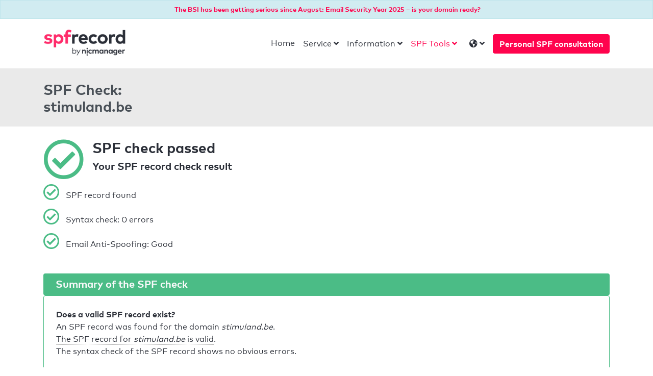

--- FILE ---
content_type: text/html; charset=UTF-8
request_url: https://www.spf-record.com/spf-lookup/stimuland.be
body_size: 19559
content:
<!DOCTYPE html>
<html lang="en">
<head>
	<!-- Preloading assets -->
	<link rel="preload" as="style" crossorigin="anonymous" href="https://www.spf-record.com/css/app.css" >
	<link rel="preload" as="style" crossorigin="anonymous" href="https://www.spf-record.com/css/fontawesome.css" >
	<link rel="preload" as="style" crossorigin="anonymous" href="https://www.spf-record.com/assets/videojs/video-js.min.css" >
	<link rel="preload" as="script" crossorigin="anonymous" href="https://www.spf-record.com/js/app.js">

	<link rel="preload" as="font" type="font/woff2" crossorigin="anonymous" href="https://www.spf-record.com/fonts/fa-brands-400.woff2" >
	<link rel="preload" as="font" type="font/woff2" crossorigin="anonymous" href="https://www.spf-record.com/fonts/fa-regular-400.woff2" >
	<link rel="preload" as="font" type="font/woff2" crossorigin="anonymous" href="https://www.spf-record.com/fonts/fa-solid-900.woff2" >


	<!-- Title -->
	<title>stimuland.be Lookup - SPF-Record</title>

    <!-- Required meta tags -->
    <meta charset="utf-8">
    <meta http-equiv="X-UA-Compatible" content="IE=edge,chrome=1">
    <meta name="viewport" content="width=device-width, initial-scale=1, shrink-to-fit=no">
    <meta name="csrf-token" content="l3xfb3F6d21X9f2zB5a4T9UVFzocgDSA0HlaA398">
    		<meta name="robots" content="index,follow">
	<link rel="author" content="https://www.nicmanager.com" />
		<meta name="description"
				content="Online SPF record check of the domain stimuland.be. ⊳Does a valid SPF-record exist? ⊳ What does it do? ⊳ Which IPs are legitimate to send emails?"
			>
		<link rel="canonical" href="https://www.spf-record.com/spf-lookup/stimuland.be" />
    
	<!-- Alternate -->
    	<link rel="alternate" hreflang="de" href="https://www.spf-record.de/spf-lookup" />
	<link rel="alternate" hreflang="en" href="https://www.spf-record.com/spf-lookup/stimuland.be" />
	<link rel="alternate" hreflang="x-default" href="https://www.spf-record.de/spf-lookup" />
        <link rel="help" title="help" href="https://www.spf-record.com/faq">

    <!-- CSS -->
	<link href="https://www.spf-record.com/css/app.css" rel="stylesheet" type="text/css" crossorigin="anonymous" media="all"/>
	<link href="https://www.spf-record.com/css/fontawesome.css" rel="stylesheet" type="text/css" crossorigin="anonymous" media="all"/>
	<link href="https://www.spf-record.com/assets/videojs/video-js.min.css" rel="stylesheet" type="text/css" crossorigin="anonymous" media="all"/>
		
	<link href="https://www.spf-record.com/css/flags.css" rel="stylesheet" type="text/css" media="all"/>
	<style>
	@keyframes  textwelle {
	0% {
		transform: scale(0.1);
		opacity: 0;
	}
	100% {
		transform: scale(1);
		opacity: 1;
	}
	}
	</style>
	<style></style>

	<!-- Icon -->
    <link rel="shortcut icon" href="https://www.spf-record.com/images/ico/favicon.png">
    <link rel="icon" type="image/png" href="https://www.spf-record.com/images/ico/favicon.png">
    <link rel="apple-touch-icon" href="https://www.spf-record.com/images/ico/favicon.png">
    <link rel="apple-touch-icon-precomposed" href="https://www.spf-record.com/images/ico/favicon.png">

	
	<!-- Open Graph Tags -->
	<meta property="og:site_name" content="www.spf-record.de" />
	<meta property="og:title" content="Lookup - SPF-Record"/>
	<meta property="og:description" content="Online SPF record check of the domain {domain}. ⊳Does a valid SPF-record exist? ⊳ What does it do? ⊳ Which IPs are legitimate to send emails?"/>
	<meta property="og:type" content="website"/>
	<meta property="og:image" content="https://www.spf-record.com/images/spf-record.png"/>
	<meta property="og:image_secure_url" content="https://www.spf-record.com/images/spf-record.png"/>
	<meta property="og:image:alt" content="How SPF works"/>
	<meta property="og:url" content="https://www.spf-record.com/spf-lookup/stimuland.be"/>

	
	
	<meta name="twitter:title" content="Lookup - SPF-Record">
	<meta name="twitter:description" content="Online SPF record check of the domain {domain}. ⊳Does a valid SPF-record exist? ⊳ What does it do? ⊳ Which IPs are legitimate to send emails?">
	<meta name="twitter:image" content="https://www.spf-record.com/images/spf-record.png">


    <script type="text/javascript">
        var _paq = window._paq = window._paq || [];
        _paq.push(['requireCookieConsent']);
        _paq.push(['setSiteId', '5']);
        _paq.push(['setTrackerUrl', 'https://stats.spf-record.de/matomo.php']);
        _paq.push(['enableHeartBeatTimer']);
        _paq.push(['trackPageView']);
        _paq.push(['enableLinkTracking']);
        (function() {
            var u='stats.spf-record.de/';
            var d=document, g=d.createElement('script'), s=d.getElementsByTagName('script')[0];
            g.type='text/javascript'; g.async=true; g.defer=true; g.src='https://'+u+'matomo.js'; // Protokoll hier ergänzt
            s.parentNode.insertBefore(g,s);
        })();
    </script>

</head>
<body>


<div class="alert alert-info text-center small font-weight-bold mb-0 py-2 rounded-0" role="alert">
            <a href="https://www.domainsecurity.info/dp/e-mail-securityyear-2025" class="font-weight-bold ml-1" target="_blank">The BSI has been getting serious since August: Email Security Year 2025 – is your domain ready?</a>
    </div>

	<!-- Header -->
	<header class="container-fluid shadow d-flex justify-content-center p-3">
		<div class="container">

			
			<nav class="navbar navbar-expand-xl navbar-light p-xl-0">

				
				<div class="d-none d-xl-flex flex-column justify-content-center">

					
					<a class="d-block" href="/">
						<img height="65" width="163" src="https://www.spf-record.com/images/spf_logo.png" title="SPF-Record.de" alt="SPF-Record.de Logo">
					</a>

					
				</div>

				
				<button class="navbar-toggler order-last order-10" type="button" data-toggle="collapse" data-target="#navbarSupportedContent" >
					<span class="fa fa-bars"></span>
				</button>

				
				<div class="collapse navbar-collapse order-8 mb-3 mb-xl-0" id="navbarSupportedContent">

					
					<ul class="navbar-nav ml-auto" ><li class="nav-item "><a class="nav-link px-2 " href="https://www.spf-record.com/">Home</a></li><li class="nav-item dropdown"><a class="nav-link dropdown-toggle px-2 " data-toggle="dropdown" href="https://www.spf-record.com/#">Service</a><ul class="dropdown-menu shadow"><li><a class="dropdown-item " href="https://www.spf-record.com/service/spf-consulting">SPF-Consulting</a></li><li><a class="dropdown-item " href="https://www.spf-record.com/service/domain-management">Domain Management</a></li><li><a class="dropdown-item " href="https://www.spf-record.com/service/anycast-dns">Anycast DNS</a></li></ul></li><li class="nav-item dropdown"><a class="nav-link dropdown-toggle px-2 " data-toggle="dropdown" href="https://www.spf-record.com/#">Information</a><ul class="dropdown-menu shadow"><li><a class="dropdown-item " href="https://www.spf-record.com/syntax">Syntax</a></li><li><a class="dropdown-item " href="https://www.spf-record.com/links">Links</a></li><li class="dropdown-divider"></a></li><li><a class="dropdown-item " href="https://www.spf-record.com/faq">FAQ</a></li></ul></li><li class="nav-item dropdown"><a class="nav-link dropdown-toggle px-2 active" data-toggle="dropdown" href="https://www.spf-record.com/#">SPF Tools</a><ul class="dropdown-menu shadow"><li><a class="dropdown-item " href="https://www.spf-record.com/generator">SPF Generator</a></li><li><a class="dropdown-item active" href="https://www.spf-record.com/spf-lookup">SPF Lookup</a></li><li><a class="dropdown-item " href="https://www.spf-record.com/analyzer">SPF Analyzer</a></li><li class="dropdown-divider"></a></li><li><a class="dropdown-item " href="https://dnsblcheck.de/">DNSBL Check</a></li></ul></li></ul>

					
															<ul class="navbar-nav mx-xl-2">
						<li class="nav-item dropdown">
							<a class="nav-link dropdown-toggle px-2" data-toggle="dropdown" aria-expanded="true"><i class="fas fa-globe-americas"></i></a>
							<ul class="dropdown-menu shadow">
								<li>
									<a class="dropdown-item d-flex align-items-center justify-content-between " href="https://www.spf-record.de/spf-lookup">DE<i style="height: 1em" class="flag-icon flag-icon-de"></i></a>
								</li>
								<li>
									<a class="dropdown-item d-flex align-items-center justify-content-between active" href="https://www.spf-record.com/spf-lookup/stimuland.be">EN<i style="height: 1em" class="flag-icon flag-icon-gb"></i></a>
								</li>
			
							</ul>
						</li>
					</ul>
														</div>

				
				<a class="btn btn-primary font-weight-bold order-9" href="https://www.spf-record.com/service/spf-consulting">Personal SPF consultation</a>
			</nav>

		</div>
		

	</header>

	<!-- Top -->
    
	<!-- Content -->
    
    
<div class="container-fluid bg-secondary position-relative">
	<div class="container" id="control">

		<div class="row py-5" id="headline">
			<div class="col-7 align-middle">

                <h1 class="m-0">
                    		SPF Check: <br><span class="h2"> stimuland.be</span>
		                </h1>

                <div data-input-form="true" class="pt-3 mt-3 border-top">
                                        <form method="get" action="https://www.spf-record.com/spf-lookup">
                                            <div class="row">
                            <div class="col pt-2 d-flex justify-content-between align-items-center">
                                <h2 class="mb-0 h3" data-input-form="true">1. Specify domain name</h2>
                                
                            </div>
                        </div>
                        
                        <div class="row">
                            <div class="col pt-2" data-input-form="true">
                                <span>Enter a domain to be checked for the SPF record</span>
                                <div class="input-group input-group-lg mb-3">
                                    <input
                                        type="text"
                                        class="form-control "
                                        placeholder='Enter domain name'
                                        name="domain"
                                        value="stimuland.be"
                                        tabindex="1"
                                    >
                                    
                                                                    </div>

                            </div>
                        </div>
                        
                                                
                        <div class="row">
                            <div class="col pt-2" data-input-form="true">
                                <h5 class="mb-0">
                                                                        2. Specify IP address (optional)                                                                    </h5>
                            </div>
                        </div>
                        <div class="row">
                            <div class="col py-2" data-input-form="true">
                                <span>Enter any IP address to check if it is authorized to send e-mails by the SPF record</span>
                                <div class="input-group input-group-sm mb-3">
    
                                    <input
                                        type="text"
                                        class="form-control "
                                        placeholder='Specify IPv4 or IPv6 (no networks)'
                                        name="ip"
                                        value=""
                                    >
                                    
                                                                    </div>
                            </div>
                        </div>
                        
                        <div class="row" data-input-form="true">
                            <div class="col pb-3">
                                <div class="custom-control custom-checkbox">
                                    <input type="checkbox" class="custom-control-input" id="opt_out" name="opt_out">
                                    <label class="custom-control-label" for="opt_out">Do not display in recently performed SPF lookups</label>
                                </div>
                            </div>
                        </div>
                        <div class="row justify-content-center" data-input-form="true">
                            <div class="col">
                                <button class="btn btn-primary px-3 font-weight-bold text-left" type="submit" ><i class="fa fa-rocket fa-lg"></i> Check SPF-Record</button>
                            </div>
                        </div>
                    </form>
                </div>
			</div>
            <div class="offset-1 col-4 border-left" data-input-form="true">
                                    <div>
                        <h3>What is the SPF lookup for?</h3>
                        <p>With the SPF lookup you analyze the SPF record of a domain for errors, security risks and authorized IP addresses. Optionally, you can specify an IP address to check if it is authorized to send e-mail on behalf of the domain. The SPF lookup analyzes registered TXT records in real time. If you want to specify an SPF record manually, use the SPF Analyzer.</p>
                    </div>
                            </div>
		</div>


	</div>

	
	<div class="loading-overlapping d-none" id="loading_spinner">
		<div class="spinner-border" role="status">
		  <span class="sr-only">Loading...</span>
		</div>
	</div>
	
	</div>




						<script type="text/javascript">var cyberrisksSpf = true;</script>
					</script>
	<div class="container py-4">

		
		<div class="row pb-2">
			<div class="col">
				<div class="row">
                    					<div class="col">
					
					

					
											<div class="media">
							<div class="media-left">
								<i class="far fa-5x fa-check-circle text-success d-inline-block"></i>
							</div>
							<div class="media-body pl-3">
								<h2>SPF check passed</h2>
								<span class="font-weight-bold h4">Your SPF record check result</span>
							</div>
						</div>
					
					<div class="row">
						<div class="col py-2">
															<ul class="list-unstyled h5 font-weight-normal mb-4">
                               <li><i class="far fa-2x fa-check-circle text-success"></i> &nbsp; SPF record found</li>
                                <li class="py-3"><i class="far fa-2x fa-check-circle text-success"></i> &nbsp; Syntax check: 0 errors</li>
                                <li><i class="far fa-2x fa-check-circle text-success"></i> &nbsp; Email Anti-Spoofing: Good</li>
                                </ul>													</div>
					</div>



					
					<div class="row">
						<div class="col py-2">
							<ul class="list-unstyled h5 font-weight-normal mb-4" style="margin-top: -1.5em">
																	
																								</ul>
						</div>
					</div>
					</div>

				</div>

				
                <div class=" bg-success  px-4 py-2 rounded">
                    <span class="text-light h4">Summary of the SPF check</span>
                </div>
                <div class="border rounded  border-success  py-4 px-4">


                    <p><strong>Does a valid SPF record exist?</strong><br>
                        An SPF record was found for the domain <em>stimuland.be</em>.<br>
                                                    <u>The SPF record for <em>stimuland.be</em> is valid</u>.<br> The syntax check of the SPF record shows no obvious errors.                                            </p>

                    <p><strong>Which IP-s are legitimate to send emails?</strong><br>
                        
                                                        The SPF record contains a reference to external rules, which means that the validity of the SPF record depends on at least one other domain. A detailed list of the rules used externally can be found in the analysis result.                        
                        
                        In total, <u>8 IP address(es)</u> were authorized by the SPF record to send emails.

                        
                        
                        
                        
                                                    
                                                                        </p>


                    <p class="small mb-0">
                    
                    The SPF record analysis was performed on 14.01.2026 at 18:56:20 clock.                    </p>
                </div>

			</div>
			<!--
						-->
		</div>


        

		<div class="border-top border-bottom py-3 my-4">
			<div class="row">
				<div class="col-8">
					<div class="row py-2">
						<div class="col-lg-5"><strong>Lookup for the domain:</strong></div>
						<div class="col-lg-7">stimuland.be</div>
					</div>
					<div class="row py-2">
						<div class="col-lg-5"><strong>IP address to be checked:</strong></div>
						<div class="col-lg-7"><i>no IP address specified</i></div>
					</div>
				</div>
				<div class="col-4 text-right">
					<a href="#" class="btn btn-secondary2 font-weight-bold d-none px-3" data-input-form-toggle="true" data-type="data_button">Change specifications</a>
				</div>
			</div>
		</div>

	</div>



    <div id="followContainer">
        <div class="modal fade" id="nicexperts" tabindex="-1" aria-hidden="true">
    <div class="modal-dialog modal-xl">
        <div class="modal-content">
            <div class="modal-header border-0 pb-0">
                <button type="button" class="close" data-dismiss="modal" aria-label="Close">
                    <span aria-hidden="true">&times;</span>
                </button>
            </div>
            <div class="modal-body">
                    <div class="container">
                        <div class="row">
                            <div class="col-md-6 d-none d-md-block">
                                <div class="position-relative" style="display: inline-block">
                                    <img src="https://cdn.spf-record.com/static/ui/all/en/e-mail-security-year.webp?time=1758639428806" class="img-fluid" alt="Daniel">

<div class="row no-gutters align-items-center mt-3">

    <!-- Logo/Badge -->
    <div class="col-5 col-sm-4 col-md-5 ">
      <img src="https://cdn.spf-record.com/static/badges/Logo_Allianz_fuer_Cyber-Sicherheit_Partner.jpg?time=1758638834198" alt="Alliance for Cyber Security – Partner"
           class="img-fluid" style="max-height:72px;">
    </div>

    <!-- Text -->
    <div class="col-7 col-sm-8 col-md-7">
      <p style="margin:0; font-size:1rem; line-height:1.1; color:#222;">
        As a partner of the Alliance for Cyber Security, we support the BSI in raising awareness of the opportunities and risks of e-mail security.
      </p>
    </div>
  </div>                                </div>
                            </div>

                            <div class="col-12 col-md-6">
                                      <br>
      <span
        style="background-color:#fcd34d; color:#000; font-weight:bold; padding:4px 12px;
               border-radius:4px; display:inline-block; font-size:0.8rem; margin-bottom:1rem;">
        OFFICIAL BSI INITIATIVE
      </span>

      <!-- Headline -->
      <h2 style="font-weight:700; margin-top:1rem; margin-bottom:1rem; line-height:1.4;">
        2025 is the official <br>
        BSI E-Mail Security Year.
      </h2>

      <!-- Intro text -->
      <p style="margin-top:1rem; margin-bottom:1rem;">
        The Federal Office for Information Security (BSI) is putting e-mail security in the spotlight this year – and for good reason.
      </p>

      <!-- Bullet points -->
      <p style="margin-top:1rem; margin-bottom:0.5rem;">
        We have bundled the most important facts and guidance for you:
      </p>
      <ul style="margin-top:0; padding-left:1.2rem;">
        <li style="margin-bottom:0.5rem; font-weight:600;">The key points at a glance</li>
        <li style="margin-bottom:0.5rem; font-weight:600;">A 3-step plan for practical implementation</li>
        <li style="margin-bottom:0.5rem; font-weight:600;">A free e-mail security check</li>
      </ul>

      <!-- Closing text -->
      <p style="margin-top:1rem; margin-bottom:1.5rem;">
        This way you are well prepared and can strengthen your e-mail security in a targeted manner.
      </p>

      <!-- CTA button -->
      <a href="https://www.domainsecurity.info/dp/e-mail-securityyear-2025"
         class="btn btn-lg btn-light"
         style="background-color:#f8f9fa; border:2px solid #000; font-weight:600;">
        Learn more and check e-mail security →
      </a>
                            </div>
                        </div>
                    </div>
                </div>
        </div>
    </div>
</div>
              <div class="container-fluid bg-secondary py-5 mt-3 mb-5" id="adStatic">
    <div class="container">
        <div class="row">
            <div class="col-12 pb-2">
                <span class="h4">Find out now: The BSI's Email Security Year 2025</span>
            </div>
            <div class="col-8">
                <span class="h3">This way, you'll be well prepared and can now strengthen your email security in a targeted manner.</span>

            </div>
            <div class="col-4">
                <a href="https://www.domainsecurity.info/dp/e-mail-securityyear-2025" target="_blank" class="btn btn-primary px-5 font-weight-bold">Find out more now</a>
            </div>
        </div>
    </div>
</div>
<div class="container-fluid bg-secondary py-4" id="adFixed">
    <div class="container">
        <div class="row">
            <div class="col-8">
                <span class="h4">Find out now: The BSI's Email Security Year 2025</span>
            </div>
            <div class="col-4">
                <a href="https://www.domainsecurity.info/dp/e-mail-securityyear-2025" target="_blank" class="btn btn-outline-primary px-5 font-weight-bold">Find out more now</a>
            </div>
        </div>
    </div>
</div>
          </div>


	
    <div class="container">
	<div class="container border rounded my-3" id="dashboard">
		<div class="row">
			<div class="col bg-light-4 pt-2">
				<h2 class="h4">Evaluation for the domain stimuland.be&nbsp;</h2>
			</div>
		</div>

		
		<div class="row py-2 border-bottom">
			<div class="col-lg-3">
				<strong>Nameserverset:</strong>
			</div>
			<div class="col-lg-9">
								
											ns4.combell.net<br>
											ns3.combell.net<br>
												</div>
		</div>

		
		
		
		<div class="row py-2 border-bottom">
							<div class="col-lg-3"><strong>Determined SPF record:</strong>
								</div>
						<div class="col-lg-9">
				<div class="row mt-1">
					<div class="col position-relative">
						<div class="position-absolute text-dark p-1 invisible" id="spf_mirror">v=spf1 include:_spf.google.com ~all</div>
						
						<textarea  spellcheck="false" onfocus="select()"  id="spf_output" readonly="readonly" class="form-control p-1">v=spf1 include:_spf.google.com ~all</textarea>
					</div>
				</div>
				<div class="row">
					<div class="col my-1 justify-content-start">

						
						<div class="d-inline-flex">
							<form method="get">
								<input type="text" name="domain" value="stimuland.be" class="d-none">
								<button
									class="btn btn-xs btn-outline-secondary3"
									formaction="https://www.spf-record.com/generator?domain=stimuland.be"
									data-toggle="tooltip"
									data-placement="top"
									data-original-title="Edit the SPF record with the SPF Generator">
									<i class="fas fa-pen"></i>&nbsp;Edit								</button>
							</form>
						</div>

						
						<div class="d-inline-flex">
							<button
								class="btn btn-xs btn-outline-secondary3"
								type="button"
								data-toggle="tooltip"
								data-placement="top"
								data-original-title="copy"
								data-copied-title="copied!"
								data-copy-title="Copy SPF to the clipboard"
								data-copy-target="spf_output">
								<i class="fas fa-copy"></i>&nbsp;copy							</button>
						</div >

						
						<div class="d-inline-flex">
							<a
								class="btn btn-xs btn-outline-secondary3"
								href="mailto:info@stimuland.be?subject=SPF record stimuland.be&body=v=spf1 include:_spf.google.com ~all"
								data-toggle="tooltip"
								data-placement="top"
								data-original-title="Send the found SPF record to info@stimuland.be with the standard e-mail program of your system">
								<i class="far fa-envelope"></i>&nbsp;SPF Send							</a>
						</div>
					</div>
				</div>
			</div>
		</div>


		
		
		
		<div class="row py-2 border-bottom">
			<div class="col-lg-3">
				<strong>Legitimated IP addresses:</strong>
			</div>
			<div class="col-lg-9">
				<div class="card">
					

					<div class="p-1 px-3 card-header collapsed

						
											" data-toggle="collapse" data-target="#ips-card" style="cursor: pointer;" >
						<i class="fas fa-info-circle" data-toggle="tooltip" data-placement="top" data-original-title="IP addresses related to your SPF record"></i>
						&nbsp;8 IP addresses found												<i class="fas fa-chevron-down float-right"></i>
					</div>
					<div class="collapse"  id="ips-card">
						<div class="card-body p-0 table-responsive-xl">
							<table class="table table-borderless mb-0 table-hover table-sm table-striped" >
								<thead>
									<tr>
										
										<th class="w-1">
										</th>
										
										<th class="w-20">
											IP
										</th>
										
										<th class="w-5">
										</th>
										
										<th class="w-20">
											Provider / ASN <a href="https://en.wikipedia.org/wiki/Autonomous_system_(Internet)" target="_blank"><i class="fas fa-info-circle" data-toggle="tooltip" data-placement="top" data-original-title="Autonomous System Number"></i></a>
										</th>
										<th class="w-10">
											DNSBL-Check
										</th>
									</tr>
								</thead>
								
								<tbody id="ips-body" class="text-break">

									
									
									
									<tr>

										
										<td data-status>
											
											                                                <i class="fas fa-1x fa-circle text-success" style="filter: blur(1px)" data-toggle="tooltip" data-html="true" data-placement=top data-original-title="IP address OK" ></i>
											
											
																					</td>


										
										<td data-ip><span style="cursor: pointer" data-toggle="tooltip" data-html="true" data-placement=top data-original-title="
		&lt;div class=&#039;row&#039;&gt;&lt;div class=&#039;col&#039;&gt;IP-Adresse authorized by&lt;/div&gt;&lt;/div&gt;
		&lt;div class=&#039;row&#039;&gt;&lt;div class=&#039;col&#039;&gt;&lt;b&gt;SPF record:&lt;/b&gt; _spf.google.com&lt;/div&gt;&lt;/div&gt;
		&lt;div class=&#039;row&#039;&gt;&lt;div class=&#039;col&#039;&gt;&lt;b&gt;Mechanisms:&lt;/b&gt; ip4&lt;/div&gt;&lt;/div&gt;" ><u>74.125.0.0/16</u></span>

											
																							<br><small></small>
																					</td>

										
										<td data-flags class="text-center d-flex">
																						<i class="flag-icon flag-icon-us" data-toggle="tooltip" data-html="true" data-placement=top data-original-title="United States" ></i>
												
																																	</td>

										
										<td data-asn>
																						<a class="small" target="_blank" href="https://stat.ripe.net/AS15169">GOOGLE <i class="fas fa-external-link-alt small"></i></a>
																					</td>
										
										<td>
											<a target="_blank" title="DNSBL check" href="https://dnsblcheck.de/dnsbl/74.125.0.0">blacklist&nbsp;<i class="fas fa-search"></i></a>
										</td>
									</tr>
									
									<tr>

										
										<td data-status>
											
											                                                <i class="fas fa-1x fa-circle text-success" style="filter: blur(1px)" data-toggle="tooltip" data-html="true" data-placement=top data-original-title="IP address OK" ></i>
											
											
																					</td>


										
										<td data-ip><span style="cursor: pointer" data-toggle="tooltip" data-html="true" data-placement=top data-original-title="
		&lt;div class=&#039;row&#039;&gt;&lt;div class=&#039;col&#039;&gt;IP-Adresse authorized by&lt;/div&gt;&lt;/div&gt;
		&lt;div class=&#039;row&#039;&gt;&lt;div class=&#039;col&#039;&gt;&lt;b&gt;SPF record:&lt;/b&gt; _spf.google.com&lt;/div&gt;&lt;/div&gt;
		&lt;div class=&#039;row&#039;&gt;&lt;div class=&#039;col&#039;&gt;&lt;b&gt;Mechanisms:&lt;/b&gt; ip4&lt;/div&gt;&lt;/div&gt;" ><u>209.85.128.0/17</u></span>

											
																							<br><small></small>
																					</td>

										
										<td data-flags class="text-center d-flex">
																						<i class="flag-icon flag-icon-us" data-toggle="tooltip" data-html="true" data-placement=top data-original-title="United States" ></i>
												
																																	</td>

										
										<td data-asn>
																						<a class="small" target="_blank" href="https://stat.ripe.net/AS15169">GOOGLE <i class="fas fa-external-link-alt small"></i></a>
																					</td>
										
										<td>
											<a target="_blank" title="DNSBL check" href="https://dnsblcheck.de/dnsbl/209.85.128.0">blacklist&nbsp;<i class="fas fa-search"></i></a>
										</td>
									</tr>
									
									<tr>

										
										<td data-status>
											
											                                                <i class="fas fa-1x fa-circle text-success" style="filter: blur(1px)" data-toggle="tooltip" data-html="true" data-placement=top data-original-title="IP address OK" ></i>
											
											
																					</td>


										
										<td data-ip><span style="cursor: pointer" data-toggle="tooltip" data-html="true" data-placement=top data-original-title="
		&lt;div class=&#039;row&#039;&gt;&lt;div class=&#039;col&#039;&gt;IP-Adresse authorized by&lt;/div&gt;&lt;/div&gt;
		&lt;div class=&#039;row&#039;&gt;&lt;div class=&#039;col&#039;&gt;&lt;b&gt;SPF record:&lt;/b&gt; _spf.google.com&lt;/div&gt;&lt;/div&gt;
		&lt;div class=&#039;row&#039;&gt;&lt;div class=&#039;col&#039;&gt;&lt;b&gt;Mechanisms:&lt;/b&gt; ip6&lt;/div&gt;&lt;/div&gt;" ><u>2001:4860:4000::/36</u></span>

											
																							<br><small></small>
																					</td>

										
										<td data-flags class="text-center d-flex">
																						<i class="flag-icon flag-icon-us" data-toggle="tooltip" data-html="true" data-placement=top data-original-title="United States" ></i>
												
																																	</td>

										
										<td data-asn>
																						<a class="small" target="_blank" href="https://stat.ripe.net/AS15169">GOOGLE <i class="fas fa-external-link-alt small"></i></a>
																					</td>
										
										<td>
											<a target="_blank" title="DNSBL check" href="https://dnsblcheck.de/dnsbl/2001:4860:4000::">blacklist&nbsp;<i class="fas fa-search"></i></a>
										</td>
									</tr>
									
									<tr>

										
										<td data-status>
											
											                                                <i class="fas fa-1x fa-circle text-success" style="filter: blur(1px)" data-toggle="tooltip" data-html="true" data-placement=top data-original-title="IP address OK" ></i>
											
											
																					</td>


										
										<td data-ip><span style="cursor: pointer" data-toggle="tooltip" data-html="true" data-placement=top data-original-title="
		&lt;div class=&#039;row&#039;&gt;&lt;div class=&#039;col&#039;&gt;IP-Adresse authorized by&lt;/div&gt;&lt;/div&gt;
		&lt;div class=&#039;row&#039;&gt;&lt;div class=&#039;col&#039;&gt;&lt;b&gt;SPF record:&lt;/b&gt; _spf.google.com&lt;/div&gt;&lt;/div&gt;
		&lt;div class=&#039;row&#039;&gt;&lt;div class=&#039;col&#039;&gt;&lt;b&gt;Mechanisms:&lt;/b&gt; ip6&lt;/div&gt;&lt;/div&gt;" ><u>2404:6800:4000::/36</u></span>

											
																							<br><small></small>
																					</td>

										
										<td data-flags class="text-center d-flex">
																						<i class="flag-icon flag-icon-in" data-toggle="tooltip" data-html="true" data-placement=top data-original-title="India" ></i>
												
																																	</td>

										
										<td data-asn>
																						<a class="small" target="_blank" href="https://stat.ripe.net/AS15169">GOOGLE <i class="fas fa-external-link-alt small"></i></a>
																					</td>
										
										<td>
											<a target="_blank" title="DNSBL check" href="https://dnsblcheck.de/dnsbl/2404:6800:4000::">blacklist&nbsp;<i class="fas fa-search"></i></a>
										</td>
									</tr>
									
									<tr>

										
										<td data-status>
											
											                                                <i class="fas fa-1x fa-circle text-success" style="filter: blur(1px)" data-toggle="tooltip" data-html="true" data-placement=top data-original-title="IP address OK" ></i>
											
											
																					</td>


										
										<td data-ip><span style="cursor: pointer" data-toggle="tooltip" data-html="true" data-placement=top data-original-title="
		&lt;div class=&#039;row&#039;&gt;&lt;div class=&#039;col&#039;&gt;IP-Adresse authorized by&lt;/div&gt;&lt;/div&gt;
		&lt;div class=&#039;row&#039;&gt;&lt;div class=&#039;col&#039;&gt;&lt;b&gt;SPF record:&lt;/b&gt; _spf.google.com&lt;/div&gt;&lt;/div&gt;
		&lt;div class=&#039;row&#039;&gt;&lt;div class=&#039;col&#039;&gt;&lt;b&gt;Mechanisms:&lt;/b&gt; ip6&lt;/div&gt;&lt;/div&gt;" ><u>2607:f8b0:4000::/36</u></span>

											
																							<br><small></small>
																					</td>

										
										<td data-flags class="text-center d-flex">
																						<i class="flag-icon flag-icon-us" data-toggle="tooltip" data-html="true" data-placement=top data-original-title="United States" ></i>
												
																																	</td>

										
										<td data-asn>
																						<a class="small" target="_blank" href="https://stat.ripe.net/AS15169">GOOGLE <i class="fas fa-external-link-alt small"></i></a>
																					</td>
										
										<td>
											<a target="_blank" title="DNSBL check" href="https://dnsblcheck.de/dnsbl/2607:f8b0:4000::">blacklist&nbsp;<i class="fas fa-search"></i></a>
										</td>
									</tr>
									
									<tr>

										
										<td data-status>
											
											                                                <i class="fas fa-1x fa-circle text-success" style="filter: blur(1px)" data-toggle="tooltip" data-html="true" data-placement=top data-original-title="IP address OK" ></i>
											
											
																					</td>


										
										<td data-ip><span style="cursor: pointer" data-toggle="tooltip" data-html="true" data-placement=top data-original-title="
		&lt;div class=&#039;row&#039;&gt;&lt;div class=&#039;col&#039;&gt;IP-Adresse authorized by&lt;/div&gt;&lt;/div&gt;
		&lt;div class=&#039;row&#039;&gt;&lt;div class=&#039;col&#039;&gt;&lt;b&gt;SPF record:&lt;/b&gt; _spf.google.com&lt;/div&gt;&lt;/div&gt;
		&lt;div class=&#039;row&#039;&gt;&lt;div class=&#039;col&#039;&gt;&lt;b&gt;Mechanisms:&lt;/b&gt; ip6&lt;/div&gt;&lt;/div&gt;" ><u>2800:3f0:4000::/36</u></span>

											
																							<br><small></small>
																					</td>

										
										<td data-flags class="text-center d-flex">
																						<i class="flag-icon flag-icon-ar" data-toggle="tooltip" data-html="true" data-placement=top data-original-title="Argentina" ></i>
												
																																	</td>

										
										<td data-asn>
																						<a class="small" target="_blank" href="https://stat.ripe.net/AS15169">GOOGLE <i class="fas fa-external-link-alt small"></i></a>
																					</td>
										
										<td>
											<a target="_blank" title="DNSBL check" href="https://dnsblcheck.de/dnsbl/2800:3f0:4000::">blacklist&nbsp;<i class="fas fa-search"></i></a>
										</td>
									</tr>
									
									<tr>

										
										<td data-status>
											
											                                                <i class="fas fa-1x fa-circle text-success" style="filter: blur(1px)" data-toggle="tooltip" data-html="true" data-placement=top data-original-title="IP address OK" ></i>
											
											
																					</td>


										
										<td data-ip><span style="cursor: pointer" data-toggle="tooltip" data-html="true" data-placement=top data-original-title="
		&lt;div class=&#039;row&#039;&gt;&lt;div class=&#039;col&#039;&gt;IP-Adresse authorized by&lt;/div&gt;&lt;/div&gt;
		&lt;div class=&#039;row&#039;&gt;&lt;div class=&#039;col&#039;&gt;&lt;b&gt;SPF record:&lt;/b&gt; _spf.google.com&lt;/div&gt;&lt;/div&gt;
		&lt;div class=&#039;row&#039;&gt;&lt;div class=&#039;col&#039;&gt;&lt;b&gt;Mechanisms:&lt;/b&gt; ip6&lt;/div&gt;&lt;/div&gt;" ><u>2a00:1450:4000::/36</u></span>

											
																							<br><small></small>
																					</td>

										
										<td data-flags class="text-center d-flex">
																						<i class="flag-icon flag-icon-ie" data-toggle="tooltip" data-html="true" data-placement=top data-original-title="Ireland" ></i>
												
																								<i class="flag-icon flag-icon-eu mx-2" data-toggle="tooltip" data-html="true" data-placement=top data-original-title="Europe" ></i>
																																	</td>

										
										<td data-asn>
																						<a class="small" target="_blank" href="https://stat.ripe.net/AS15169">GOOGLE <i class="fas fa-external-link-alt small"></i></a>
																					</td>
										
										<td>
											<a target="_blank" title="DNSBL check" href="https://dnsblcheck.de/dnsbl/2a00:1450:4000::">blacklist&nbsp;<i class="fas fa-search"></i></a>
										</td>
									</tr>
									
									<tr>

										
										<td data-status>
											
											                                                <i class="fas fa-1x fa-circle text-success" style="filter: blur(1px)" data-toggle="tooltip" data-html="true" data-placement=top data-original-title="IP address OK" ></i>
											
											
																					</td>


										
										<td data-ip><span style="cursor: pointer" data-toggle="tooltip" data-html="true" data-placement=top data-original-title="
		&lt;div class=&#039;row&#039;&gt;&lt;div class=&#039;col&#039;&gt;IP-Adresse authorized by&lt;/div&gt;&lt;/div&gt;
		&lt;div class=&#039;row&#039;&gt;&lt;div class=&#039;col&#039;&gt;&lt;b&gt;SPF record:&lt;/b&gt; _spf.google.com&lt;/div&gt;&lt;/div&gt;
		&lt;div class=&#039;row&#039;&gt;&lt;div class=&#039;col&#039;&gt;&lt;b&gt;Mechanisms:&lt;/b&gt; ip6&lt;/div&gt;&lt;/div&gt;" ><u>2c0f:fb50:4000::/36</u></span>

											
																							<br><small></small>
																					</td>

										
										<td data-flags class="text-center d-flex">
																						<i class="flag-icon flag-icon-ke" data-toggle="tooltip" data-html="true" data-placement=top data-original-title="Kenya" ></i>
												
																																	</td>

										
										<td data-asn>
																						<a class="small" target="_blank" href="https://stat.ripe.net/AS15169">GOOGLE <i class="fas fa-external-link-alt small"></i></a>
																					</td>
										
										<td>
											<a target="_blank" title="DNSBL check" href="https://dnsblcheck.de/dnsbl/2c0f:fb50:4000::">blacklist&nbsp;<i class="fas fa-search"></i></a>
										</td>
									</tr>
																	</tbody>
							</table>
						</div>
					</div>
				</div>
			</div>
		</div>

		
		<div class="row py-2 border-bottom">
			<div class="col-lg-3">
				<strong>SPF-Syntax Check:</strong>
			</div>
			<div class="col-lg-9">
				<div id="syntax-card" class="card">

					
					<div data-toggle="collapse" data-target="#syntax-body" class="p-1 px-3 card-header collapsed
					
												alert-success
												" style="cursor: pointer;" >
						<i class="fas fa-info-circle" data-toggle="tooltip" data-placement="top" data-original-title="Check whether the syntax of the SPF record is incorrect"></i>&nbsp;

						
														Syntax check passed: 0 error								<i class="fas fa-chevron-down float-right"></i>
													</div>

					
					<div id="syntax-body" class="collapse"  >
						<div class="card-body p-0 m-0">

							
							<table class="table table-hover">
								<tbody>
																		<tr data-toggle="collapse" data-target="#mechanismsSPF-_spf-google-com" class="collapsed" style="cursor:pointer;">
										<td>
											<div class="row">

												<div class="col">

												<i class="far  fa-check-circle text-success" ></i>
														<u>
													<span class="spf-case">(stimuland.be &#8594; _spf.google.com)</span> Mechanisms of SPF-Record are valid
												</u>
												</div>
												
												<div class="col-1">
													<i class="fas fa-chevron-down float-right"></i>
												</div>
											</div>
											
											<div id="mechanismsSPF-_spf-google-com" class="collapse row" >
												<div class="col">
																									<div class="row">
														<div class="col-1"></div>
														<div class="col">
															<i class="far  fa-check-circle text-success" ></i>
																	OK for 'v' -> 'spf1'
														</div>
													</div>
																									<div class="row">
														<div class="col-1"></div>
														<div class="col">
															<i class="far  fa-check-circle text-success" ></i>
																	OK for 'ip4' -> '74.125.0.0/16'
														</div>
													</div>
																									<div class="row">
														<div class="col-1"></div>
														<div class="col">
															<i class="far  fa-check-circle text-success" ></i>
																	OK for 'ip4' -> '209.85.128.0/17'
														</div>
													</div>
																									<div class="row">
														<div class="col-1"></div>
														<div class="col">
															<i class="far  fa-check-circle text-success" ></i>
																	OK for 'ip6' -> '2001:4860:4000::/36'
														</div>
													</div>
																									<div class="row">
														<div class="col-1"></div>
														<div class="col">
															<i class="far  fa-check-circle text-success" ></i>
																	OK for 'ip6' -> '2404:6800:4000::/36'
														</div>
													</div>
																									<div class="row">
														<div class="col-1"></div>
														<div class="col">
															<i class="far  fa-check-circle text-success" ></i>
																	OK for 'ip6' -> '2607:f8b0:4000::/36'
														</div>
													</div>
																									<div class="row">
														<div class="col-1"></div>
														<div class="col">
															<i class="far  fa-check-circle text-success" ></i>
																	OK for 'ip6' -> '2800:3f0:4000::/36'
														</div>
													</div>
																									<div class="row">
														<div class="col-1"></div>
														<div class="col">
															<i class="far  fa-check-circle text-success" ></i>
																	OK for 'ip6' -> '2a00:1450:4000::/36'
														</div>
													</div>
																									<div class="row">
														<div class="col-1"></div>
														<div class="col">
															<i class="far  fa-check-circle text-success" ></i>
																	OK for 'ip6' -> '2c0f:fb50:4000::/36'
														</div>
													</div>
																									<div class="row">
														<div class="col-1"></div>
														<div class="col">
															<i class="far  fa-check-circle text-success" ></i>
																	OK for 'all' -> '~'
														</div>
													</div>
																								</div>
											</div>
										</td>
									</tr>
																		<tr data-toggle="collapse" data-target="#SPFASCII-_spf-google-com" class="collapsed" style="cursor:pointer;">
										<td>
											<div class="row">

												<div class="col">

												<i class="far  fa-check-circle text-success" ></i>
														<u>
													<span class="spf-case">(stimuland.be &#8594; _spf.google.com)</span> The SPF consists of a permissible character set.
												</u>
												</div>
												
												<div class="col-1">
													<i class="fas fa-chevron-down float-right"></i>
												</div>
											</div>
											
											<div id="SPFASCII-_spf-google-com" class="collapse row" >
												<div class="col">
																									<div class="row">
														<div class="col-1"></div>
														<div class="col">
															<i class="far  fa-check-circle text-success" ></i>
																	The SPF record of _spf.google.com contains valid characters.
														</div>
													</div>
																								</div>
											</div>
										</td>
									</tr>
																		<tr data-toggle="collapse" data-target="#mechanismsSPF-stimuland-be" class="collapsed" style="cursor:pointer;">
										<td>
											<div class="row">

												<div class="col">

												<i class="far  fa-check-circle text-success" ></i>
														<u>
													<span class="spf-case">(stimuland.be)</span> Mechanisms of SPF-Record are valid
												</u>
												</div>
												
												<div class="col-1">
													<i class="fas fa-chevron-down float-right"></i>
												</div>
											</div>
											
											<div id="mechanismsSPF-stimuland-be" class="collapse row" >
												<div class="col">
																									<div class="row">
														<div class="col-1"></div>
														<div class="col">
															<i class="far  fa-check-circle text-success" ></i>
																	OK for 'v' -> 'spf1'
														</div>
													</div>
																									<div class="row">
														<div class="col-1"></div>
														<div class="col">
															<i class="far  fa-check-circle text-success" ></i>
																	OK for 'include' -> '_spf.google.com'
														</div>
													</div>
																									<div class="row">
														<div class="col-1"></div>
														<div class="col">
															<i class="far  fa-check-circle text-success" ></i>
																	OK for 'all' -> '~'
														</div>
													</div>
																								</div>
											</div>
										</td>
									</tr>
																		<tr data-toggle="collapse" data-target="#renderDnsLookupLimit-stimuland-be" class="collapsed" style="cursor:pointer;">
										<td>
											<div class="row">

												<div class="col">

												<i class="far  fa-check-circle text-success" ></i>
														<u>
													<span class="spf-case">(stimuland.be)</span> The DNS lookup limit was not exceeded.
												</u>
												</div>
												
												<div class="col-1">
													<i class="fas fa-chevron-down float-right"></i>
												</div>
											</div>
											
											<div id="renderDnsLookupLimit-stimuland-be" class="collapse row" >
												<div class="col">
																									<div class="row">
														<div class="col-1"></div>
														<div class="col">
															<i class="far  fa-check-circle text-success" ></i>
																	The limit was not exceeded: <br> <br>1: stimuland.be include:_spf.google.com
														</div>
													</div>
																								</div>
											</div>
										</td>
									</tr>
																		<tr data-toggle="collapse" data-target="#SPFASCII-stimuland-be" class="collapsed" style="cursor:pointer;">
										<td>
											<div class="row">

												<div class="col">

												<i class="far  fa-check-circle text-success" ></i>
														<u>
													<span class="spf-case">(stimuland.be)</span> The SPF consists of a permissible character set.
												</u>
												</div>
												
												<div class="col-1">
													<i class="fas fa-chevron-down float-right"></i>
												</div>
											</div>
											
											<div id="SPFASCII-stimuland-be" class="collapse row" >
												<div class="col">
																									<div class="row">
														<div class="col-1"></div>
														<div class="col">
															<i class="far  fa-check-circle text-success" ></i>
																	The SPF record of stimuland.be contains valid characters.
														</div>
													</div>
																								</div>
											</div>
										</td>
									</tr>
																	</tbody>
							</table>
						</div>
					</div>
				</div>
			</div>
		</div>

		
		<div class="row my-4" id="loading_risk" style="display: none">
			<div class="col align-items-center d-flex justify-content-center">
				<div class="spinner-grow text-primary-nic" role="status" >
					<span class="sr-only">Loading...</span>
				</div>
				Check domain risks			</div>
		</div>


		
		
		
					<div class="container bg-light-2 border-0 rounded-lg d-none p-4 my-4" id="domaindefender">
				<div class="row">
					<div class="col">
						<h3 class="text-primary-nic" id="domaindefender-headline"></h3>
					</div>
				</div>
				<div class="row">
					<div class="col" id="domaindefender-content">
					</div>
					<div class="col-lg-4 border-left" id="domaindefender-risks">

					</div>
				</div>
				<div class="row pt-3 justify-content-start">
					<div class="col d-flex justify-content-between">
						<a class="btn btn-primary-nic d-inline-flex" target="_blank" href="https://www.nicmanager.com/de/sicherheit/it-security-leitfaden/?pk_campaign=spf-lookup&pk_kwd=DNS-Fehler&pk_source=affiliate">Secure domain risk management IT guide for free</a>
					</div>
				</div>

			</div>
		
		

		
					<div class="row mb-2">
				<div class="container">
					<div class="row border-top" id="analysis">
						<div class="col py-4 bg-light-4 text-center h4">
							Analysis result of the SPF record for the domain: stimuland.be													</div>
					</div>
					
										<div class="row mb-2 pt-2" >
						<div class="col-2 col-lg-1">
							<i class="far fa-2x fa-check-circle text-success" ></i>
							</div>
		<div class="col-10 col-lg-7 border-right">
			<p><strong>SPF record available?</strong></p>
							<p>We found an SPF record for the domain.</p>
					</div>
		<div class="col-lg-4">
																			v=spf1
												<br>
									</div>
							</div>
										<div class="row border-top my-2 pt-2" >
						<div class="container">
		<div class="row pt-2">
			
			<div class="col-2 col-lg-1">
				<i class="far fa-2x fa-check-circle text-success" ></i>
					</div>
			<div class="col-10 col-lg-7">
				<p><strong>Additional external SPF records</strong></p>
									<p>We could find other records authorized in the SPF record</p>
							</div>	
		</div>
		
				<div class="row py-2">
			<div class="col-1"></div>
<div class="col-1 text-center ">➥</div>


<div class="col border-left pb-2 ">
	<div class="row">
		<div class="col">
			include:_spf.google.com
		</div>
	</div>
	<div class="row">
		<div class="col">
			<div class="border py-1 px-2 my-1 rounded spf-readonly">
				v=spf1 ip4:74.125.0.0/16 ip4:209.85.128.0/17 ip6:2001:4860:4000::/36 ip6:2404:6800:4000::/36 ip6:2607:f8b0:4000::/36 ip6:2800:3f0:4000::/36 ip6:2a00:1450:4000::/36 ip6:2c0f:fb50:4000::/36 ~all
			</div>
		</div>
	</div>
																		<div class="row">
						<div class="col-2">ipv4:</div>
						<div class="col-10">
							<i class='flag-icon flag-icon-us'  data-toggle="tooltip" data-html="true" data-placement=top data-original-title="United States"   ></i>							74.125.0.0/16
						</div>
					</div>
									<div class="row">
						<div class="col-2">ipv4:</div>
						<div class="col-10">
							<i class='flag-icon flag-icon-us'  data-toggle="tooltip" data-html="true" data-placement=top data-original-title="United States"   ></i>							209.85.128.0/17
						</div>
					</div>
																									<div class="row">
						<div class="col-2">ipv6:</div>
						<div class="col-10">
							<i class='flag-icon flag-icon-us'  data-toggle="tooltip" data-html="true" data-placement=top data-original-title="United States"   ></i>							2001:4860:4000::/36
						</div>
					</div>
									<div class="row">
						<div class="col-2">ipv6:</div>
						<div class="col-10">
							<i class='flag-icon flag-icon-au'  data-toggle="tooltip" data-html="true" data-placement=top data-original-title="Australia"   ></i>							2404:6800:4000::/36
						</div>
					</div>
									<div class="row">
						<div class="col-2">ipv6:</div>
						<div class="col-10">
							<i class='flag-icon flag-icon-us'  data-toggle="tooltip" data-html="true" data-placement=top data-original-title="United States"   ></i>							2607:f8b0:4000::/36
						</div>
					</div>
									<div class="row">
						<div class="col-2">ipv6:</div>
						<div class="col-10">
							<i class='flag-icon flag-icon-ar'  data-toggle="tooltip" data-html="true" data-placement=top data-original-title="Argentina"   ></i>							2800:3f0:4000::/36
						</div>
					</div>
									<div class="row">
						<div class="col-2">ipv6:</div>
						<div class="col-10">
							<i class='flag-icon flag-icon-ie'  data-toggle="tooltip" data-html="true" data-placement=top data-original-title="Ireland"   ></i>							2a00:1450:4000::/36
						</div>
					</div>
									<div class="row">
						<div class="col-2">ipv6:</div>
						<div class="col-10">
							<i class='flag-icon flag-icon-ke'  data-toggle="tooltip" data-html="true" data-placement=top data-original-title="Kenya"   ></i>							2c0f:fb50:4000::/36
						</div>
					</div>
																																											</div>

		</div>
			</div>
							</div>
										<div class="row border-top my-2 pt-2" >
						<div class="col-2 col-lg-1">
							<i class="far fa-2x fa-check-circle text-success" ></i>
							</div>
		<div class="col-10 col-lg-7 border-right">
			<p><strong>E-Mail handling</strong></p>
							<p>How should the checkHost() function of the e-mail server handle the e-mail? <a href="https://www.spf-record.com/syntax" target="_blank">(syntax <i class="fas fa-external-link-alt"></i>)</a></p>
					</div>
		<div class="col-lg-4">
																			~all
							<br>
							<small>
																SoftFail (non-compliant e-mails are accepted but marked)																</small>
												<br>
									</div>
							</div>
										<div class="row border-top my-2 pt-2" style=opacity:0.6>
						<div class="container">
		<div class="row pt-2">
			
			<div class="col-2 col-lg-1">
				<i class="far fa-2x fa-question-circle text-dark" ></i>
					</div>
			<div class="col-10 col-lg-7">
				<p><strong>Will be forwarded to another SPF record?</strong></p>
									<p>There is no reference to any other SPF record</p>
							</div>	
		</div>
		
			</div>
							</div>
										<div class="row border-top my-2 pt-2" style=opacity:0.6>
						<div class="col-2 col-lg-1">
							<i class="far fa-2x fa-question-circle text-dark" ></i>
							</div>
		<div class="col-10 col-lg-7 border-right">
			<p><strong>Are the server addresses allowed to send e-mails?</strong></p>
							<p>In the SPF entry the mechanism 'a' has <b>not</b> been set.</p>
					</div>
		<div class="col-lg-4">
					</div>
							</div>
										<div class="row border-top my-2 pt-2" style=opacity:0.6>
						<div class="col-2 col-lg-1">
							<i class="far fa-2x fa-question-circle text-dark" ></i>
							</div>
		<div class="col-10 col-lg-7 border-right">
			<p><strong>Additionally authorized A-records?</strong></p>
							<p>In addition to the A-Records stored in the DNS, we could not find any other records authorized in the SPF-Record.</p>
					</div>
		<div class="col-lg-4">
					</div>
							</div>
										<div class="row border-top my-2 pt-2" style=opacity:0.6>
						<div class="col-2 col-lg-1">
							<i class="far fa-2x fa-question-circle text-dark" ></i>
							</div>
		<div class="col-10 col-lg-7 border-right">
			<p><strong>Are the registered mail servers allowed to send e-mails?</strong></p>
							<p>In the SPF entry the mechanism 'mx' has <b>not</b> been set</p>
					</div>
		<div class="col-lg-4">
					</div>
							</div>
										<div class="row border-top my-2 pt-2" style=opacity:0.6>
						<div class="col-2 col-lg-1">
							<i class="far fa-2x fa-question-circle text-dark" ></i>
							</div>
		<div class="col-10 col-lg-7 border-right">
			<p><strong>Additionally authorized MX records</strong></p>
							<p>We could not find any other records authorized in the SPF record besides the MX records stored in the DNS</p>
					</div>
		<div class="col-lg-4">
					</div>
							</div>
										<div class="row border-top my-2 pt-2" style=opacity:0.6>
						<div class="col-2 col-lg-1">
							<i class="far fa-2x fa-question-circle text-dark" ></i>
							</div>
		<div class="col-10 col-lg-7 border-right">
			<p><strong>Additionally authorized IPv4 addresses</strong></p>
							<p>No explicit IPv4 addresses in the SPF record have been authorised to send</p>
					</div>
		<div class="col-lg-4">
					</div>
							</div>
										<div class="row border-top my-2 pt-2" style=opacity:0.6>
						<div class="col-2 col-lg-1">
							<i class="far fa-2x fa-question-circle text-dark" ></i>
							</div>
		<div class="col-10 col-lg-7 border-right">
			<p><strong>Additionally authorized IPv6 addresses</strong></p>
							<p>No explicit IPv6 addresses in the SPF record have been authorised to send</p>
					</div>
		<div class="col-lg-4">
					</div>
							</div>
										<div class="row border-top my-2 pt-2" style=opacity:0.6>
						<div class="col-2 col-lg-1">
							<i class="far fa-2x fa-question-circle text-dark" ></i>
							</div>
		<div class="col-10 col-lg-7 border-right">
			<p><strong>How is the sender informed?</strong></p>
							<p>The exp mechanism acts as a return to the sender if the IP address was not authorized to send and notify them. None was found.</p>
					</div>
		<div class="col-lg-4">
					</div>
							</div>
										<div class="row border-top my-2 pt-2" style=opacity:0.6>
						<div class="col-2 col-lg-1">
							<i class="far fa-2x fa-question-circle text-dark" ></i>
							</div>
		<div class="col-10 col-lg-7 border-right">
			<p><strong>PTR (obsolete mechanism)</strong></p>
							<p>The ptr mechanism is deprecated, slow and insecure and should not be used</p>
					</div>
		<div class="col-lg-4">
					</div>
							</div>
										<div class="row border-top my-2 pt-2" style=opacity:0.6>
						<div class="col-2 col-lg-1">
							<i class="far fa-2x fa-question-circle text-dark" ></i>
							</div>
		<div class="col-10 col-lg-7 border-right">
			<p><strong>PTR:</strong></p>
							<p>The ptr mechanism is deprecated, slow and insecure and should not be used</p>
					</div>
		<div class="col-lg-4">
					</div>
							</div>
										<div class="row border-top my-2 pt-2" style=opacity:0.6>
						<div class="col-2 col-lg-1">
							<i class="far fa-2x fa-question-circle text-dark" ></i>
							</div>
		<div class="col-10 col-lg-7 border-right">
			<p><strong>Authorize IP addresses with markers</strong></p>
							<p>When SPF is evaluated, macros can specifically authorize Ip addresses based on the request or connection of the user or client <a href="https://tools.ietf.org/html/rfc7208#section-7" target="_blank">(RFC7208 <i class="fas fa-external-link-alt"></i>)</a> </p>
					</div>
		<div class="col-lg-4">
					</div>
							</div>
										<div class="row border-top my-2 pt-2" style=opacity:0.6>
						<div class="col-2 col-lg-1">
							<i class="far fa-2x fa-question-circle text-dark" ></i>
							</div>
		<div class="col-10 col-lg-7 border-right">
			<p><strong>Receiver address</strong></p>
							<p>analysis.ra-missing</p>
					</div>
		<div class="col-lg-4">
					</div>
							</div>
										<div class="row border-top my-2 pt-2" style=opacity:0.6>
						<div class="col-2 col-lg-1">
							<i class="far fa-2x fa-question-circle text-dark" ></i>
							</div>
		<div class="col-10 col-lg-7 border-right">
			<p><strong>Amount of reports</strong></p>
							<p>analysis.rp-missing</p>
					</div>
		<div class="col-lg-4">
					</div>
							</div>
										<div class="row border-top my-2 pt-2" style=opacity:0.6>
						<div class="col-2 col-lg-1">
							<i class="far fa-2x fa-question-circle text-dark" ></i>
							</div>
		<div class="col-10 col-lg-7 border-right">
			<p><strong>Report selection</strong></p>
							<p>analysis.rr-missing</p>
					</div>
		<div class="col-lg-4">
					</div>
							</div>
										<div class="row border-top my-2 pt-2" style=opacity:0.6>
						<div class="col-2 col-lg-1">
												<i class="far fa-2x fa-question-circle text-dark" ></i>
											</div>
		<div class="col-10 col-lg-7 border-right">
			<p><strong>Unknown mechanisms</strong></p>
							<p>No unknown mechanisms were found in the SPF record.</p>
					</div>
		<div class="col-lg-4">
					</div>
							</div>
									</div>
			</div>
			</div>
                </div>

<div class="container pb-5" >
	
	
		<div class="py-5">
		<div class="row">
			<div class="col">
				<h4>Recently performed SPF lookups</h4>
			</div>
		</div>
			<div class="row">
							<div class="col-4">
					<a target="_blank" href="https://www.spf-record.com/spf-lookup/street-defense.de">street-defense.de</a>
				</div>
							<div class="col-4">
					<a target="_blank" href="https://www.spf-record.com/spf-lookup/bathtub.com.my">bathtub.com.my</a>
				</div>
							<div class="col-4">
					<a target="_blank" href="https://www.spf-record.com/spf-lookup/euphora.de">euphora.de</a>
				</div>
							<div class="col-4">
					<a target="_blank" href="https://www.spf-record.com/spf-lookup/warriors-home.com">warriors-home.com</a>
				</div>
							<div class="col-4">
					<a target="_blank" href="https://www.spf-record.com/spf-lookup/awo-pflegedienst.de">awo-pflegedienst.de</a>
				</div>
							<div class="col-4">
					<a target="_blank" href="https://www.spf-record.com/spf-lookup/bayerncard-it.de">bayerncard-it.de</a>
				</div>
							<div class="col-4">
					<a target="_blank" href="https://www.spf-record.com/spf-lookup/pentix.de">pentix.de</a>
				</div>
							<div class="col-4">
					<a target="_blank" href="https://www.spf-record.com/spf-lookup/immo.consorsfinanz.de">immo.consorsfinanz.de</a>
				</div>
							<div class="col-4">
					<a target="_blank" href="https://www.spf-record.com/spf-lookup/ar.ch">ar.ch</a>
				</div>
							<div class="col-4">
					<a target="_blank" href="https://www.spf-record.com/spf-lookup/ourheritage.bank">ourheritage.bank</a>
				</div>
					</div>
	</div>
		<div class="row" style="">
		<div class="col pt-3 border-right border-top">
			<p><i class="fa fa-globe"></i> Server IP Address</p>
			<P>We have determined the following IP address for the domain:</P>
			
			<p class="text-primary">
				 No domain specified </p>
		</div>
		<div class="col pt-3 border-left border-top">
			<p><i class="fa fa-retweet"></i> Reverse address</p>
			<P>We have determined the following name for the server IP address:</P>
			<p class="text-primary">
															188-93-156-209.static.nucleus.be
												</p>
		</div>
	</div>
</div>
                <div class="container-fluid bg-secondary">
                    <div class="container">
                        <div class="row py-5">
                            <div class="col">
                                <div class="row">
		<div class="col">
            <div class="row no-gutters mb-1">
                <b>Free whitepaper</b>
            </div>
			<div class="row no-gutters">
				<h4 class="h3">How secure is your domain?</h4>
			</div>
			<div class="row no-gutters my-3">
				<p><ul class="list-unstyled">
	<li><i class="fas fa-check text-success"></i> Practical with many examples</li>
	<li><i class="fas fa-check text-success"></i> the basics of domain risk management summarized in 20 pages</li>
	<li><i class="fas fa-check text-success"></i> Checklist with 53 questions on 14 risk areas</li></ul></p>
			</div>
			<div class="row no-gutters mb-2">
				<p>Get a first impression of the risk potential in your company</p>
			</div>
			<a href="https://www.nicmanager.com/de/sicherheit/it-security-leitfaden/?pk_campaign=spf-lookup&amp;pk_kwd=RisikoManagement&amp;pk_source=affiliate" target="_blank" class="btn btn-primary" style="background-color: #e62052"><b>⮩ Download "Domain Risk Management" for free</b></a>
		</div>
        <div class="col-lg-4 mr-4 mb-3 align-self-center">
            <a href="https://www.nicmanager.com/de/sicherheit/it-security-leitfaden/?pk_campaign=spf-generator&pk_kwd=RisikoManagement&pk_source=affiliate">
                <img class="w-80" src="https://www.spf-record.com/images/domainrisikomanagement_2.png" title="Risikomanagement Whitepaper" alt="Risikomanagement Whitepaper Vorschau">
            </a>
        </div>
	</div>

                            </div></div>
                    </div>
                </div>

	
	<!-- Footer -->
		<!-- Oben -->

		<section class="container-fluid bg-dark-brand pt-5">

			<div class="container text-light">
				<div class="row py-4"><div class="col"><div class="row font-weight-bold pb-1">SPF-Record</div><div class="row"><span><i class="fas fa-angle-right"></i>&nbsp;<b>S</b>ender</span></div><div class="row"><span><i class="fas fa-angle-right"></i>&nbsp;<b>P</b>olicy</span></div><div class="row"><span><i class="fas fa-angle-right"></i>&nbsp;<b>F</b>ramework</span></div></div><div class="col"><div class="row font-weight-bold pb-1">Service</div><div class="row"><a href="https://www.spf-record.com/service/spf-consulting"><i class="fas fa-angle-right"></i>&nbsp;SPF-Consulting</a></div><div class="row"><a href="https://www.spf-record.com/service/domain-management"><i class="fas fa-angle-right"></i>&nbsp;Domain Management</a></div><div class="row"><a href="https://www.spf-record.com/service/anycast-dns"><i class="fas fa-angle-right"></i>&nbsp;Anycast DNS</a></div><div class="my-1"></div></div><div class="col"><div class="row font-weight-bold pb-1">SPF Tools</div><div class="row"><a href="https://www.spf-record.com/generator"><i class="fas fa-angle-right"></i>&nbsp;SPF Generator</a></div><div class="row"><a href="https://www.spf-record.com/spf-lookup"><i class="fas fa-angle-right"></i>&nbsp;SPF Lookup</a></div><div class="row"><a href="https://www.spf-record.com/analyzer"><i class="fas fa-angle-right"></i>&nbsp;SPF Analyzer</a></div><div class="row"><a href="https://dnsblcheck.de/"><i class="fas fa-angle-right"></i>&nbsp;DNSBL Check</a></div></div><div class="col"><div class="row font-weight-bold pb-1">Navigation</div><div class="row"><a href="https://www.spf-record.com/"><i class="fas fa-angle-right"></i>&nbsp;Home</a></div><div class="row"><a href="https://www.spf-record.com/syntax"><i class="fas fa-angle-right"></i>&nbsp;Syntax</a></div><div class="row"><a href="https://www.spf-record.com/links"><i class="fas fa-angle-right"></i>&nbsp;Links</a></div><div class="row"><a href="https://www.spf-record.com/faq"><i class="fas fa-angle-right"></i>&nbsp;FAQ</a></div><div class="my-1"></div><div class="row"><a href="https://www.spf-record.com/data-privacy"><i class="fas fa-angle-right"></i>&nbsp;Data Privacy</a></div><div class="row"><a href="https://www.spf-record.com/tac"><i class="fas fa-angle-right"></i>&nbsp;Terms & Conditions</a></div><div class="row"><a href="https://www.spf-record.com/imprint"><i class="fas fa-angle-right"></i>&nbsp;Imprint</a></div></div></div>

                
			</div>
		</section>

		<!-- Unten -->
		<section class="container-fluid bg-dark-grey text-light pb-5">
			<div class="container py-4">
				<div class="row">
					<div class="col-md-8 text-left px-0 small">
                        All offers are aimed at traders, not end consumers and do not include VAT.<br>


                        © 2026 nicmanager.com. &nbsp;
                            All rights reserved.					</div>
                    <div class="col-md-4 text-right">
                        <a  href="https://www.nicmanager.com/" title="Corporate Domainmanagement" target="_blank"><img src="/images/nicmanager-white.png" alt="nicmanager" width="160" height="28"></a> &nbsp;
                    </div>
				</div>
			</div>
		</section>
		<div id="top" class="btn text-primary font-weight-bold bg-secondary3 rounded-circle shadow zoom">
			<i class="fas fa-angle-double-up fa-2x"></i>
		</div>

	<!-- JavaScript -->


	
	<script type="text/javascript" crossorigin="anonymous" src="https://www.spf-record.com/js/app.js"></script>
	<script type="text/javascript">var lang = 'en'</script>

	
		
	<script defer type="text/javascript" src="https://www.spf-record.com/js/spf-master.js"></script>
	<script type="text/javascript">
        var lz_data = {overwrite:false, website:'stimuland.be', domain:'stimuland.be'};
		var domain = 'stimuland.be';
		var idnDomain = 'stimuland.be';
		var hash = '$2y$10$VUyJ0.BVM2tJd9fOAM12ze9.r3rLHRUPEa5iXSJtmkLExqIUATC4m';
		var langVars = {"ip-label":"Optional:","ip-input":"Specify IPv4 or IPv6 (no networks)","start_label":"Specify domain name","start_info":"Enter a domain to be checked for the SPF record","start_placeholder":"Enter domain name","start_button":"Check SPF-Record","spf_info":"Also enter an SPF record to be analyzed","optional":"Enter any IP address to check if it is authorized to send e-mails by the SPF record","found_ips_info":"IP addresses related to your SPF record","syntax_info":"Check whether the syntax of the SPF record is incorrect","result":"Evaluation for the domain :domain","no_ip":"<i>no IP address specified<\/i>","ip-danger":"IP address is not considered","mailto-subject":"SPF record :domain","found":"SPF record of the domain :domain","ns":"The SPF record currently stored in the name server settings is:","data_label":"Your data","change_data":"Change specifications","checked_domain":"Lookup for the domain","checked_ip":"IP address to be checked","ip":"Specify IP address (optional)","spf":"Specify SPF record","spf-input":"e.g. v=spf1 a mx -all","analyzer_spf_headline":"Transferred SPF record","lookup_spf_headline":"Determined SPF record","opt_out":"Do not display in recently performed SPF lookups","recent_lookups":"Recently performed SPF lookups","generator":"Edit","generator_info":"Edit the SPF record with the SPF Generator","no_ns":"no name servers found","blacklist_title":"DNSBL check","blacklist":"blacklist","loading_risk":"Check domain risks","no-domain":"No domain specified","mailto-button":"SPF Send","mailto-button_info":"Send the found SPF record to info@:domain with the standard e-mail program of your system","ip-verifying":"Checking the IP address","ip-pass":":ip legitimized by SPF record","ip-match":"matches","ip-failed-limit":":ip legitimized by SPF record, but not considered due to DNS limit: <a target=\"_blank\" href=\"https:\/\/tools.ietf.org\/html\/rfc7208#section-4.6.4\">(RFC7208)<\/a>","ip-failed":":ip not legitimized by SPF record","ip-list-headline":"Legitimated IP addresses:","ip-list":":counter IP addresses found","ip-list-error":" - :counter are outside the permitted range","syntax-headline":"SPF-Syntax Check:","syntax-failed":"Syntax check not passed: :amount error","syntax-pass":"Syntax check passed: 0 error","ip-success":"IP address OK","ip-warning":"IP address multiple in SPF record","asn_info":"Autonomous System Number","ip-info":"\n\t\t<div class='row'><div class='col'>IP-Adresse authorized by<\/div><\/div>\n\t\t<div class='row'><div class='col'><b>SPF record:<\/b> :domain<\/div><\/div>\n\t\t<div class='row'><div class='col'><b>Mechanisms:<\/b> :mechanism<\/div><\/div>","domaindefender-connectivity":"Connectivity","domaindefender-nameserver":"Nameserver","domaindefender-soa":"SOA","domaindefender-security":"Security","domaindefender-zone":"Zone","domaindefender-dispute":"Dispute","domaindefender-locked":"Locked","domaindefender":{"success":"ok","fail":"failed","notfound":"not found","spf":"SPF-Record","dmarc":"Email Security & Reporting","dkim":"E-mail Sender Identity","dnssec":"DNS Security Extension","caa":"Authorised certification authorities","anycast":"DNS DDoS Protection","tlsaWeb":"Web Certificate Validation","tlsaMail":"Mail Certificate Validation"},"domaindefender-headline-failed":"Cyber risks detected (:errors error(s))","domaindefender-content-failed":"The domain <b>:domain<\/b> is insufficiently protected against current cyber risks. <br>\n\t\tIdentity theft, man in the middle attacks, spoofing or even DNS amplification attacks can have serious consequences for many companies and institutions.<br><br>\n\t\t<small>Protective measures recommended by the German Federal Office for Information Security (BSI), among others, or which are state of the art, have apparently not been effectively implemented. These weaknesses are also visible to cyber criminals. Prevent the misuse of your domain and protect yourself. In our IT guide \"Domain Risk Management\" we explain the most important domain risks and provide background information.<\/small>","domaindefender-it-leitfaden":"Secure domain risk management IT guide for free","analysis":"Analysis result of the SPF record for the domain: :domain","version-header":"SPF record available?","version-content":"We found an SPF record for the domain.","version-missing":"We have not found an SPF record for this domain.","a-header":"Are the server addresses allowed to send e-mails?","a-content":"The mechanism 'a' was set in the SPF record. The following IP addresses are allowed to send","a-missing":"In the SPF entry the mechanism 'a' has <b>not<\/b> been set.","mx-header":"Are the registered mail servers allowed to send e-mails?","mx-content":"The mechanism 'mx' was set in the SPF entry. The following hosts are allowed to send","mx-missing":"In the SPF entry the mechanism 'mx' has <b>not<\/b> been set","a_additional-header":"Additionally authorized A-records?","a_additional-content":"In addition to the A-records stored in the DNS, we were able to find further records authorized in the SPF-record","a_additional-missing":"In addition to the A-Records stored in the DNS, we could not find any other records authorized in the SPF-Record.","mx_additional-header":"Additionally authorized MX records","mx_additional-content":"In addition to the MX records stored in the DNS, we were able to find other records authorized in the SPF record","mx_additional-missing":"We could not find any other records authorized in the SPF record besides the MX records stored in the DNS","ipv4-header":"Additionally authorized IPv4 addresses","ipv4-content":"Explicit IPv4 addresses in the SPF record have been authorized to send","ipv4-missing":"No explicit IPv4 addresses in the SPF record have been authorised to send","ipv6-header":"Additionally authorized IPv6 addresses","ipv6-content":"Explicit IPv6 addresses in the SPF record have been authorized to send","ipv6-missing":"No explicit IPv6 addresses in the SPF record have been authorised to send","include-header":"Additional external SPF records","include-content":"We could find other records authorized in the SPF record","include-missing":"We could not find any other records authorized in SPF-Record","checkHost-header":"E-Mail handling","checkHost-content":"How should the checkHost() function of the e-mail server handle the e-mail? <a href=\"https:\/\/www.spf-record.com\/syntax\" target=\"_blank\">(syntax <i class=\"fas fa-external-link-alt\"><\/i>)<\/a>","checkHost-missing":"How should the checkHost() function of the e-mail server handle the e-mail? <a href=\"https:\/\/www.spf-record.com\/syntax\" target=\"_blank\">(syntax <i class=\"fas fa-external-link-alt\"><\/i>)<\/a>","redirect-header":"Will be forwarded to another SPF record?","redirect-content":"There is an SPF record that refers to another SPF record Additional entries in this record are therefore ignored.","redirect-missing":"There is no reference to any other SPF record","ptr-header":"PTR (obsolete mechanism)","ptr-content":"The ptr mechanism is deprecated, slow and insecure and should therefore not be used","ptr-missing":"The ptr mechanism is deprecated, slow and insecure and should not be used","ptr_additional-header":"PTR:","ptr_additional-content":"The ptr mechanism is deprecated, slow and insecure and should therefore not be used","ptr_additional-missing":"The ptr mechanism is deprecated, slow and insecure and should not be used","unknown":"unknown","unknown-header":"Unknown mechanisms","unknown-content":"Unknown mechanisms were found in the SPF record","unknown-missing":"No unknown mechanisms were found in the SPF record.","empty":"empty string","exp-header":"How is the sender informed?","exp-content":"The exp mechanism acts as a return to the sender if the IP address was not authorized to send and notify them. We have found the following exp.","exp-missing":"The exp mechanism acts as a return to the sender if the IP address was not authorized to send and notify them. None was found.","exists-header":"Authorize IP addresses with markers","exists-content":"When SPF is evaluated, macros can specifically authorize Ip addresses based on the request or connection of the user or client <a href=\"https:\/\/tools.ietf.org\/html\/rfc7208#section-7\" target=\"_blank\">(RFC7208 <i class=\"fas fa-external-link-alt\"><\/i>)<\/a> ","exists-missing":"When SPF is evaluated, macros can specifically authorize Ip addresses based on the request or connection of the user or client <a href=\"https:\/\/tools.ietf.org\/html\/rfc7208#section-7\" target=\"_blank\">(RFC7208 <i class=\"fas fa-external-link-alt\"><\/i>)<\/a> ","ra-header":"Receiver address","ra-content":"Receiver of reports","rr-header":"Report selection","rr-content":"Which reports should be sent? (all, errors, fails, softfails, neutrals)","rp-header":"Amount of reports","rp-content":"How many (in percent) events should be sent to the receiver?","multiple-include":"Domain has already been resolved once","IpAddressHeadline":"Server IP Address","IpAddress":"We have determined the following IP address for the domain:","ServerIpAddressHeadline":"Reverse address","ServerIpAddress":"We have determined the following name for the server IP address:","missing-ptr":"No PTR record found","ads":{"check_headline":"Find out now: The BSI's Email Security Year 2025","check_text":"This way, you'll be well prepared and can now strengthen your email security in a targeted manner.","check_button":"Find out more now"},"ads2":{"check_headline":"Solve your problems in no time","check_text":"Guaranteed measurable improvement for email deliverability and domain security","check_button":"Book expert solution"},"modal-ads":{"right":"      <br>\n      <span\n        style=\"background-color:#fcd34d; color:#000; font-weight:bold; padding:4px 12px;\n               border-radius:4px; display:inline-block; font-size:0.8rem; margin-bottom:1rem;\">\n        OFFICIAL BSI INITIATIVE\n      <\/span>\n\n      <!-- Headline -->\n      <h2 style=\"font-weight:700; margin-top:1rem; margin-bottom:1rem; line-height:1.4;\">\n        2025 is the official <br>\n        BSI E-Mail Security Year.\n      <\/h2>\n\n      <!-- Intro text -->\n      <p style=\"margin-top:1rem; margin-bottom:1rem;\">\n        The Federal Office for Information Security (BSI) is putting e-mail security in the spotlight this year – and for good reason.\n      <\/p>\n\n      <!-- Bullet points -->\n      <p style=\"margin-top:1rem; margin-bottom:0.5rem;\">\n        We have bundled the most important facts and guidance for you:\n      <\/p>\n      <ul style=\"margin-top:0; padding-left:1.2rem;\">\n        <li style=\"margin-bottom:0.5rem; font-weight:600;\">The key points at a glance<\/li>\n        <li style=\"margin-bottom:0.5rem; font-weight:600;\">A 3-step plan for practical implementation<\/li>\n        <li style=\"margin-bottom:0.5rem; font-weight:600;\">A free e-mail security check<\/li>\n      <\/ul>\n\n      <!-- Closing text -->\n      <p style=\"margin-top:1rem; margin-bottom:1.5rem;\">\n        This way you are well prepared and can strengthen your e-mail security in a targeted manner.\n      <\/p>\n\n      <!-- CTA button -->\n      <a href=\"https:\/\/www.domainsecurity.info\/dp\/e-mail-securityyear-2025\"\n         class=\"btn btn-lg btn-light\"\n         style=\"background-color:#f8f9fa; border:2px solid #000; font-weight:600;\">\n        Learn more and check e-mail security →\n      <\/a>","right_callback":"   <br>\n      <span\n        style=\"background-color:#fcd34d; color:#000; font-weight:bold; padding:4px 12px;\n               border-radius:4px; display:inline-block; font-size:0.8rem; margin-bottom:1rem;\">\n        OFFICIAL BSI INITIATIVE\n      <\/span>\n\n      <!-- Headline -->\n      <h2 style=\"font-weight:700; margin-top:1rem; margin-bottom:1rem; line-height:1.4;\">\n        2025 is the official <br>\n        BSI E-Mail Security Year.\n      <\/h2>\n\n      <!-- Intro text -->\n      <p style=\"margin-top:1rem; margin-bottom:1rem;\">\n        The Federal Office for Information Security (BSI) is putting e-mail security in the spotlight this year – and for good reason.\n      <\/p>\n\n      <!-- Bullet points -->\n      <p style=\"margin-top:1rem; margin-bottom:0.5rem;\">\n        We have bundled the most important facts and guidance for you:\n      <\/p>\n      <ul style=\"margin-top:0; padding-left:1.2rem;\">\n        <li style=\"margin-bottom:0.5rem; font-weight:600;\">The key points at a glance<\/li>\n        <li style=\"margin-bottom:0.5rem; font-weight:600;\">A 3-step plan for practical implementation<\/li>\n        <li style=\"margin-bottom:0.5rem; font-weight:600;\">A free e-mail security check<\/li>\n      <\/ul>\n\n      <!-- Closing text -->\n      <p style=\"margin-top:1rem; margin-bottom:1.5rem;\">\n        This way you are well prepared and can strengthen your e-mail security in a targeted manner.\n      <\/p>\n\n      <!-- CTA button -->\n      <a href=\"https:\/\/www.domainsecurity.info\/dp\/e-mail-securityyear-2025\"\n         class=\"btn btn-lg btn-light\"\n         style=\"background-color:#f8f9fa; border:2px solid #000; font-weight:600;\">\n        Learn more and check e-mail security →\n      <\/a>","left":"<img src=\"https:\/\/cdn.spf-record.com\/static\/ui\/all\/en\/e-mail-security-year.webp?time=1758639428806\" class=\"img-fluid\" alt=\"Daniel\">\n\n<div class=\"row no-gutters align-items-center mt-3\">\n\n    <!-- Logo\/Badge -->\n    <div class=\"col-5 col-sm-4 col-md-5 \">\n      <img src=\"https:\/\/cdn.spf-record.com\/static\/badges\/Logo_Allianz_fuer_Cyber-Sicherheit_Partner.jpg?time=1758638834198\" alt=\"Alliance for Cyber Security – Partner\"\n           class=\"img-fluid\" style=\"max-height:72px;\">\n    <\/div>\n\n    <!-- Text -->\n    <div class=\"col-7 col-sm-8 col-md-7\">\n      <p style=\"margin:0; font-size:1rem; line-height:1.1; color:#222;\">\n        As a partner of the Alliance for Cyber Security, we support the BSI in raising awareness of the opportunities and risks of e-mail security.\n      <\/p>\n    <\/div>\n  <\/div>"},"modal-ads2":{"right":"<strong>Solve e-mail problems sustainably<\/strong>\n                                <div class=\"py-3\"><span class=\"h2\">Get the help of our experts<\/span><\/div>\n                                <ul class=\"pl-3\" style=\"line-height: 1.7\">\n                                   <li>Measurably high email deliverability for your success<\/li>\n                                     <li>Proven to meet Google and Yahoo requirements<\/li>\n                                     <li>Optimally implement SPF, DKIM, DMARC and other mechanisms<\/li>\n                                     <li>Record strong reputation and trust gains<\/li>\n                                     <li>Achieve higher conversion rates and more sales<\/li>\n                                     <li>Reliable protection for your safety – and your customers<\/li>\n                                     <li>Professional tool to monitor your email deliverability <\/li>\n                                <\/ul>\n                                <div class=\"py-2 mb-4\">\n                                    <a href=\"https:\/\/www.spf-record.com\/service\/spf-consulting?pk_campaign=19da6&pk_kwd=i1\" target=\"_blank\" class=\"btn btn-primary px-5 font-weight-bold btn-block\">\n                                        Book now and send worry-free emails in just a few hours\n                                    <\/a>\n                                <\/div>","right_callback":"<strong>Do you have any questions about our offer?<\/strong>\n                                <div class=\"py-3\"><span class=\"h2\">You are only a short phone call<br>away from solving your problems.<\/span><\/div>\n                                <ul class=\"pl-3\" style=\"line-height: 1.7\">\n                                    <li>Will we really be able to solve your individual problem? <\/li>\n                                     <li>How quickly can we help you and how long does it take? <\/li>\n                                     <li>Which package best suits your challenge? <\/li>\n                                     <li>What advantages do you get from working together? <\/li>\n                                <\/ul>\n                                <div class=\"py-2 mb-4\">\n                                    <span href=\"tel:+4935817230022\" class=\"btn btn-primary px-5 font-weight-bold btn-block\">\n                                        Call us directly for a free consultation<br>\n                                        <span class=\"h3 strong\">+49 3581 \/ 72 300 37<\/span>\n                                    <\/a>\n                                <\/div>","left":"<p><strong>Guaranteed without risk:<\/strong><br>\n                                            Either measurable improvements or your money back without any problems!<\/p>\n                                        <p><strong>Daniel Strauß<\/strong><br>CEO<\/p>"},"evaluation":{"spf_found":"An SPF record was found for the domain <em>:domain<\/em>.<br>","spf_valid":"<u>The SPF record for <em>:domain<\/em> is valid<\/u>.<br> The syntax check of the SPF record shows no obvious errors.","spf_valid_headline":"SPF check passed","spf_invalid_headline":"SPF check failed","spf_result":"Your SPF record check result","spf_valid_info":"<ul class=\"list-unstyled h5 font-weight-normal mb-4\">\n                               <li><i class=\"far fa-2x fa-check-circle text-success\"><\/i> &nbsp; SPF record found<\/li>\n                                <li class=\"py-3\"><i class=\"far fa-2x fa-check-circle text-success\"><\/i> &nbsp; Syntax check: 0 errors<\/li>\n                                <li><i class=\"far fa-2x fa-check-circle text-success\"><\/i> &nbsp; Email Anti-Spoofing: Good<\/li>\n                                <\/ul>","spf_summary":"Summary of the SPF check","spf_summary_exists":"Does a valid SPF record exist?","spf_summary_scope":"Which IP-s are legitimate to send emails?","spf_invalid":"<u>The SPF record for <em>:domain<\/em> is not valid<\/u>.<br> The syntax check resulted in a total of <u>:amount errors<\/u>.<br> of the email -Spoofing protection for this domain is not or not sufficiently provided.","spf_invalid_info":"<ul class=\"list-unstyled h5 font-weight-normal mb-4\">\n                               <li><i class=\"far fa-2x fa-check-circle text-success\"><\/i> &nbsp; SPF record found<\/li>\n                                <li class=\"py-3\"><i class=\"far fa-2x fa-times-circle text-danger\"><\/i> &nbsp; Syntax check: :error Error<\/li>\n                                <li><i class=\"far fa-2x fa-times-circle text-danger\"><\/i> &nbsp; Email Spoofing Protection: Poor<\/li>\n                                <\/ul>","spf_include":"The SPF record contains a reference to external rules, which means that the validity of the SPF record depends on at least one other domain. A detailed list of the rules used externally can be found in the analysis result.","spf_ip":"In total, <u>:amount IP address(es)<\/u> were authorized by the SPF record to send emails.","spf_ip_error":"<u>:amount<\/u> of these are not taken into account by the Mail Transfer Agent evaluation and are not authorized to send emails on behalf of the domain.","spf_ip_notfound":"The checked IP address <strong>:ip<\/strong> is not authorized.","spf_ip_found_ok":"The checked IP address <strong>:ip<\/strong> is authorized.","spf_ip_found_nok":"The checked IP address <strong>:ip<\/strong> is not authorized because it is outside the allowed limit.","spf_date":"The SPF record analysis was performed on :date at :time clock."},"no_dmarc":{"title":"Warning: Compliance breach for email deliverability & security","text":"The domain :domain does not fulfil the requirements for optimal deliverability to Google, Yahoo and other email service providers.<br><br> Mandatory IT baseline protection measures for email security are not fulfilled. There are risks of email misuse.","link":{"text":"Help & problem solving"}},"booking_spf":"<b>Let us check your SPF record or create a valid entry<\/b><br>Our experts will advise you at a fixed price including risk check for your domain. Avoid the risk of third parties misusing your domain. 30 days free reviews with functional guarantee.","booking_spf_button":"Book SPF consulting now<br><small>and contact our experts<\/small>","url_domainsecurity_widget":"https:\/\/www.domainsecurity.info\/widgets\/audit\/:domain?pk_campaign=widget&pk_kwd=DSS&pk_source=spf-record.lookup&secret=:secret"};
		var executeSuccess = true;
	</script>

	

	

    
    <script type="text/javascript" src="//cdn.spf-record.com/static/cookie_guideline/cookie_guideline.js"></script>
        <script type="text/javascript">
        cookieguideline.init({
            "color": "#FF2C6B",
            "imprintUrl": "https://www.spf-record.com/imprint",
            "privacyUrl": "https://www.spf-record.com/data-privacy"
        });

        cookieguideline.user.linkedininsighttag = '3606361';
        (cookieguideline.job = cookieguideline.job || []).push('linkedininsighttag');

        cookieguideline.user.matomoId = 5;
        cookieguideline.user.matomoHost = '//stats.spf-record.com';
        (cookieguideline.job = cookieguideline.job || []).push('matomoix');

	</script>
	</body>
</html>


--- FILE ---
content_type: application/javascript; charset=utf-8
request_url: https://www.spf-record.com/js/spf-master.js
body_size: 637
content:
!function(e){var t={};function n(o){if(t[o])return t[o].exports;var r=t[o]={i:o,l:!1,exports:{}};return e[o].call(r.exports,r,r.exports,n),r.l=!0,r.exports}n.m=e,n.c=t,n.d=function(e,t,o){n.o(e,t)||Object.defineProperty(e,t,{enumerable:!0,get:o})},n.r=function(e){"undefined"!=typeof Symbol&&Symbol.toStringTag&&Object.defineProperty(e,Symbol.toStringTag,{value:"Module"}),Object.defineProperty(e,"__esModule",{value:!0})},n.t=function(e,t){if(1&t&&(e=n(e)),8&t)return e;if(4&t&&"object"==typeof e&&e&&e.__esModule)return e;var o=Object.create(null);if(n.r(o),Object.defineProperty(o,"default",{enumerable:!0,value:e}),2&t&&"string"!=typeof e)for(var r in e)n.d(o,r,function(t){return e[t]}.bind(null,r));return o},n.n=function(e){var t=e&&e.__esModule?function(){return e.default}:function(){return e};return n.d(t,"a",t),t},n.o=function(e,t){return Object.prototype.hasOwnProperty.call(e,t)},n.p="/",n(n.s=45)}({45:function(e,t,n){e.exports=n(46)},46:function(e,t){executionTime={},syncHeight=function(e,t){$(e).width($(t).width()),$(t).height($(e).height())},$(document).ready((function(){executeSuccess&&($("#headline").removeClass("py-5").addClass("py-4"),$("#headline h1").addClass("text-secondary3").addClass("h2"),$('[data-input-form="true"]').addClass("d-none"),$('[data-input-form-toggle="true"]').removeClass("d-none")),$('[data-type="data_button"]').click((function(e){$("#headline").addClass("py-5").removeClass("py-4"),$("#headline h1").removeClass("text-secondary3").removeClass("h2"),$('[data-input-form="true"]').removeClass("d-none"),$('[data-input-form-toggle="true"]').addClass("d-none")})),$("button[type=submit]").click((function(e){$("#loading_spinner").removeClass("d-none"),$("#control").css("opacity","0.6")})),syncHeight("#spf_mirror","#spf_output")}))}});